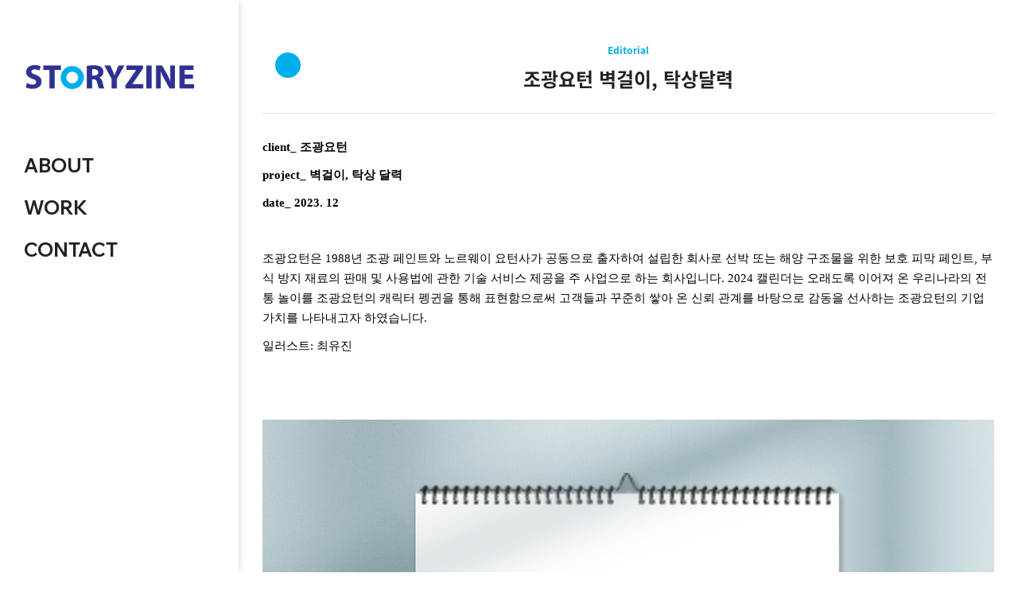

--- FILE ---
content_type: text/html; charset=utf-8
request_url: http://storyzine.com/bbs/board.php?bo_table=main&wr_id=42
body_size: 23574
content:
<!doctype html>
<html lang="ko">
<head>
<meta charset="utf-8">
<meta name="viewport" content="width=device-width,initial-scale=1.0,minimum-scale=0,maximum-scale=10,user-scalable=yes">
<meta name="HandheldFriendly" content="true">
<meta http-equiv="X-UA-Compatible" content="IE=edge">
<meta name="format-detection" content="telephone=no">
<meta name="naver-site-verification" content="c42e46de703f54c91cc5e7e7a4042a507f46cdcc" />
<meta name="description" content="퀄리티 높은 creative consulting group 스토리진에서 차별화된 전문 디자인을 경험하세요.">
<meta property="og:type" content="website">
<meta property="og:title" content="스토리진">
<meta property="og:description" content="퀄리티 높은 creative consulting group 스토리진에서 차별화된 전문 디자인을 경험하세요.">
<meta property="og:url" content="http://storyzine.com">
<meta property="al:web:url" content="http://storyzine.com">
<meta property="twitter:title" content="스토리진">
<meta name="twitter:description" content="퀄리티 높은 creative consulting group 스토리진에서 차별화된 전문 디자인을 경험하세요.">
<link rel="canonical" href="http://storyzine.com">
<title>스토리진</title>
<link rel="stylesheet" href="http://storyzine.com/theme/gPunch/css/default.css?ver=2303229">
<link rel="stylesheet" href="http://storyzine.com/theme/gPunch/css/storyzine.css?ver=2303229">
<link rel="stylesheet" href="http://storyzine.com/theme/gPunch/css/board.common.css?ver=2303229">
<link rel="stylesheet" href="http://storyzine.com/theme/gPunch/skin/board/gallery/style.css?ver=2303229">
<link rel="stylesheet" href="http://storyzine.com/theme/gPunch/css/font.css?ver=2303229">
<link rel="stylesheet" href="http://storyzine.com/theme/gPunch/css/responsive.css?ver=2303229">
<link rel="stylesheet" href="http://storyzine.com/theme/gPunch/css/contents.css?ver=2303229">
<link rel="stylesheet" href="http://storyzine.com/js/font-awesome/css/font-awesome.min.css">
<link rel="stylesheet" href="http://storyzine.com/theme/gPunch/plugin/featherlight/featherlight.min.css?ver=2357">
<!--[if lte IE 9]><script src="http://storyzine.com/js/html5.js"></script><script src="http://storyzine.com/theme/gPunch/js/respond.js"></script><![endif]-->
<script>var g5_url = "http://storyzine.com"; var g5_bbs_url = "http://storyzine.com/bbs"; var g5_is_member = ""; var g5_is_admin = ""; var g5_is_mobile = ""; var g5_bo_table = "main"; var g5_sca = ""; var g5_editor = "smarteditor2"; var g5_cookie_domain = "";</script>
<script src="http://storyzine.com/theme/gPunch/js/jquery-1.12.4.min.js"></script>
<script src="http://storyzine.com/theme/gPunch/js/jquery.menu.min.js?ver=2304171"></script>
<script src="http://storyzine.com/js/common.js?ver=2304171"></script>
<script src="http://storyzine.com/theme/gPunch/js/WEBsiting.js?ver=2304171"></script>
<script src="http://storyzine.com/js/wrest.js?ver=2304171"></script>
<script src="http://storyzine.com/js/placeholders.min.js"></script>
<script src="http://storyzine.com/theme/gPunch/plugin/featherlight/featherlight.min.js"></script>
</head>
<body class="body">
<a id="topID"></a>
<div id="skip_to_container"><a href="#ctWrap">본문 바로가기</a></div>
<!-- 상단 시작 { -->
<header>
    <h1 id="hd_h1">조광요턴 벽걸이, 탁상달력 > main 스토리진</h1>
	<a href="http://storyzine.com" id="topLogo"><img src="http://storyzine.com/theme/gPunch/img/logo.png" alt="스토리진"></a>


	
	<button id="snbOpen">
		<b><i></i><i></i><i></i></b>
		<span class="sound_only">사이드메뉴 열기 닫기</span>
	</button>
	<nav id="sideBar">
		<h2 class="sound_only">사이트 전체메뉴</h2>

		<a href="http://storyzine.com" class="sideLogo"><img src="http://storyzine.com/theme/gPunch/img/logo.png" alt=""></a>

		<!-- SNB // -->
		<ul id="snb"><li class="snb  d1_themegPunchpagesgreetingphp  noSubSpacer"><h2 class="bnBar_10"><a href="http://storyzine.com/theme/gPunch/pages/greeting.php" target="_self"><b>ABOUT</b> <sub></sub></a></h2></li><li class="snb bo_tablemain d1_bbsboardphpbotablemain  noSubSpacer"><h2 class="bnBar_20"><a href="http://storyzine.com/bbs/board.php?bo_table=main" target="_self"><b>WORK</b> <sub></sub></a></h2></li><li class="snb bo_tableqa d1_bbsboardphpbotableqa  noSubSpacer"><h2 class="bnBar_30"><a href="http://storyzine.com/bbs/board.php?bo_table=qa" target="_self"><b>CONTACT</b> <sub></sub></a></h2></li><li class="snb noInfoPageTit "></li></ul>
<script>
$(function(){
	$(".snb.bo_tablemain, .snb .snb2d_bo_tablemain").addClass("active");
	$(".snb.d1_bbs, .snb .d2_bbs").addClass("active");
});
$(document).ready(function(){
	if($("#snb > li").is(".snb.active")){
		$(".loc1D").html($(".snb.active h2 a b").html());
		$(".loc2D").html($(".snb2d.active a b").html());
		$(".faArr").html('<i class="fa fa-angle-right"></i>');
		var a=$("#snb > li").index("#snb > li.active");
		$("#page_title").addClass("subTopBg_"+($("#snb > li.bo_tablemain, #snb > li.d1_bbs").index()+1));
	} else {
		$(".loc1D, .bNBarMw .snb2dDown > b").text("main");
		$(".noInfoPageTit").html("<h2><a><b>main</b><sub></sub></a></h2>");
		$(".noInfoPageTit").addClass("active");
		$(".subTopLocNav").addClass("subTopLocNav2Dnone");
		$("#page_title").addClass("subTopBg_");
	}
});
$(function(){
	$(".noInfoPageTit.none_bbs").addClass("displayNoneImportant");
	$(".noInfoPageTit.none_bbs").removeClass("active");
});
$(".bNBar > ul").html($("#snb").html());
$(function(){ var a=$("#snb li.snb"); a.addClass("hide"); $("#snb li.active").removeClass("hide").addClass("show"); $("#snb li.active .snb2dul").show(); $(".snb2dDown").click(function(){ var b=$(this).parents("#snb li.snb"); if(b.hasClass("hide")){ a.addClass("hide").removeClass("show"); a.find(".snb2dul").slideUp("fast"); b.removeClass("hide").addClass("show"); b.find(".snb2dul").slideDown("fast"); } else { b.removeClass("show").addClass("hide"); b.find(".snb2dul").slideUp("fast"); } }) }); $(".snb").removeClass("d1_bbscontentphp"); $(".snb2d").removeClass("d2_bbscontentphp");
</script>
<script>
$(document).ready(function(){
	if($("#snb > li.snb.active em.snb2dDown").length){
		$(".subTopLocNav").addClass("subTopLocNav2Don");

		if($("#snb > li.snb.active .snb2dul .snb2d.active").length){
			/* 2-1 메뉴 동일 */
		} else {
			$(".loc2DA .loc2D").html($(".snb.active h2 a b").html());
		}
	}
	else {
		$(".subTopLocNav").addClass("subTopLocNav2Doff");
	}
});
</script>		
		
		<!-- // SNB -->
		

		<!-- <div id="allSchBox">
			<fieldset>
				<legend>사이트 내 전체검색</legend>
				<form name="fsearchbox" method="get" action="http://storyzine.com/bbs/search.php" onsubmit="return fsearchbox_submit(this);">
					<input type="hidden" name="sfl" value="wr_subject||wr_content">
					<input type="hidden" name="sop" value="and">
					<label for="sch_stx" class="sound_only">검색어 필수</label>
					<input type="text" name="stx" id="sch_stx" class="topSchFocus" maxlength="20" placeholder="Search...">
					<button type="submit" id="sch_submit" value="검색"><i class="fa fa-search" aria-hidden="true"></i><span class="sound_only">검색</span></button>
				</form>
				<script> function fsearchbox_submit(f) { if (f.stx.value.length < 2) { alert("검색어는 두글자 이상 입력하십시오."); f.stx.select(); f.stx.focus(); return false; } /* 검색에 많은 부하가 걸리는 경우 이 주석을 제거하세요. */ var cnt = 0; for (var i=0; i<f.stx.value.length; i++) { if (f.stx.value.charAt(i) == ' ') cnt++; } if (cnt > 1) { alert("빠른 검색을 위하여 검색어에 공백은 한개만 입력할 수 있습니다."); f.stx.select(); f.stx.focus(); return false; } return true; } </script>
			</fieldset>
		</div> -->

		<!-- 서브메뉴바 하단 정보// -->
		<!-- <dl class="snbCS">
			<dt class="sound_only">CONTACT US</dt>
			<dd>
				<strong><i class="fa fa-phone-square"></i> <span>관리자 전화번호</span> </strong>
				<b><span><a href='mailto:plan@storyzine.com'>plan@storyzine.com</a></span> </b>
			</dd>
		</dl> -->

		<!-- <div id="snbMvAr">
			<div class="snbMvArBtn">
								<a href="http://storyzine.com/bbs/login.php"><b>LOGIN</b></a>
				<a href="http://storyzine.com/bbs/register.php"><b>JOIN</b></a>
											</div>
		</div> -->

        <div class="sidebar-company">
            <!-- <a href="">web@storyzine.com</a>
            <a href=""><b>1544-5523</b></a> -->
            <a href="">© STORYZINE All rights reserved.</a>

        </div>
		
		
		<!-- //서브메뉴바 하단 정보 -->
    </nav>
</header >
<aside id="sideBarCover"></aside>
<!-- } 상단 끝 --><hr>

<div id="wstWrap">

<!-- 콘텐츠 시작 { -->
<!-- <div id="page_title" class="sbtImg">
	<div class="page_title_in">
		<h2>
			<strong title="조광요턴 벽걸이, 탁상달력 &gt; main" class="loc1D">main</strong>
			<span class="titleBbar"></span>
		</h2>
	</div>
</div> -->
<aside id="topSpacer"></aside>
<section id="ctWrap">

	<div id="container">

		<h2 class="contentTitle">
			<strong title="조광요턴 벽걸이, 탁상달력 &gt; main">main</strong>
			<!-- <span class="locationBar" title="현재위치"><span> <em class="fa fa-home" aria-hidden="true"></em> HOME <i class="fa fa-angle-right" aria-hidden="true"></i> </span> <span class="loc1D"></span> <span class="loc2D"></span></span> -->
		</h2>

		<hr>


<script src="http://storyzine.com/js/viewimageresize.js"></script>
<script type="text/javascript" src="http://storyzine.com/theme/gPunch/js/storyzine.js"></script>

<!-- 게시물 읽기 시작 { -->
<div class="cursor"></div>
<article id="bo_v" style="width:100%">
    <header>
        <h2 id="bo_v_title">
                        <span class="bo_v_cate">Editorial</span> 
                        <span class="bo_v_tit">
            조광요턴 벽걸이, 탁상달력</span>
        </h2>
    </header>

    <section id="bo_v_info">
        <h2>페이지 정보</h2>
        <!-- <span class="sound_only">작성자</span> <strong><span class="sv_member">최고관리자</span></strong>
        <span class="sound_only">댓글</span><strong><a href="#bo_vc"> <i class="fa fa-commenting-o" aria-hidden="true"></i> 0건</a></strong>
        <span class="sound_only">조회</span><strong><i class="fa fa-eye" aria-hidden="true"></i> 1,747회</strong>
        <strong class="if_date"><span class="sound_only">작성일</span><i class="fa fa-clock-o" aria-hidden="true"></i> 24-01-19 17:11</strong> -->
    </section>

    <section id="bo_v_atc">
        <h2 id="bo_v_atc_title">본문</h2>

		
        <div id="bo_v_img">
</div>

        <!-- 본문 내용 시작 { -->
        <div id="bo_v_con"><div style="color:rgb(34,34,34);font-family:'Noto Sans Korean', 'Malgun Gothic', dotum, sans-serif;font-size:20px;background-color:rgb(255,255,255);"><div class="container" style="color:rgb(0,0,0);font-family:'돋움', Dotum, Helvetica, sans-serif;font-size:12px;padding-bottom:10px;"><span style="font-size:11pt;font-family:'나눔고딕', NanumGothic;"><b>client_ 조광요턴</b></span></div><div class="container" style="color:rgb(0,0,0);font-family:'돋움', Dotum, Helvetica, sans-serif;font-size:12px;padding-bottom:10px;"><span style="font-size:11pt;font-family:'나눔고딕', NanumGothic;"><b>project_ 벽걸이, 탁상 달력</b></span></div><div class="container" style="color:rgb(0,0,0);font-family:'돋움', Dotum, Helvetica, sans-serif;font-size:12px;padding-bottom:10px;"><span style="font-size:11pt;font-family:'나눔고딕', NanumGothic;"><b>date_ 2023. 12</b></span></div><div class="container" style="color:rgb(0,0,0);font-family:'돋움', Dotum, Helvetica, sans-serif;font-size:12px;padding-bottom:10px;"><span style="font-size:11pt;font-family:'나눔고딕', NanumGothic;"><b><br /></b></span></div><div class="container" style="color:rgb(0,0,0);font-family:'돋움', Dotum, Helvetica, sans-serif;font-size:12px;padding-bottom:10px;"><span style="font-family:'나눔고딕', NanumGothic;"><span style="font-size:14.6667px;">조광요턴은 1988년 조광 페인트와 노르웨이 요턴사가 공동으로 출자하여 설립한 회사로 선박 또는 해양 구조물을 위한 보호 피막 페인트, 부식 방지 재료의 판매 및 사용법에 관한 기술 서비스 제공을 주 사업으로 하는 회사입니다. 2024 캘린더는 오래도록 이어져 온 우리나라의 전통 놀이를 조광요턴의 캐릭터 펭귄을 통해 표현함으로써 고객들과 꾸준히 쌓아 온 신뢰 관계를 바탕으로 감동을 선사하는 조광요턴의 기업가치를 나타내고자 하였습니다. </span></span></div><div class="container" style="color:rgb(0,0,0);font-family:'돋움', Dotum, Helvetica, sans-serif;font-size:12px;padding-bottom:10px;"><span style="font-family:'나눔고딕', NanumGothic;"><span style="font-size:14.6667px;">일러스트: 최유진</span></span></div><div class="container" style="color:rgb(0,0,0);font-family:'돋움', Dotum, Helvetica, sans-serif;font-size:12px;padding-bottom:10px;"><span style="font-family:'나눔고딕', NanumGothic;"><span style="font-size:14.6667px;"><br /></span></span></div><div class="container" style="color:rgb(0,0,0);font-family:'돋움', Dotum, Helvetica, sans-serif;font-size:12px;padding-bottom:10px;"><span style="font-family:'나눔고딕', NanumGothic;"><span style="font-size:14.6667px;"> </span></span></div></div><div style="color:rgb(34,34,34);font-family:'Noto Sans Korean', 'Malgun Gothic', dotum, sans-serif;font-size:20px;background-color:rgb(255,255,255);"><span style="font-family:'나눔고딕', NanumGothic;font-size:12pt;"><b><img src="http://storyzine.com/data/editor/2401/a61ced0b6e41880721b4e0788feb4dd4_1705651390_52.jpg" title="a61ced0b6e41880721b4e0788feb4dd4_1705651390_52.jpg" alt="a61ced0b6e41880721b4e0788feb4dd4_1705651390_52.jpg" /></b></span></div><div style="color:rgb(34,34,34);font-family:'Noto Sans Korean', 'Malgun Gothic', dotum, sans-serif;font-size:20px;background-color:rgb(255,255,255);"><span style="font-family:'나눔고딕', NanumGothic;font-size:12pt;"><b><br /></b></span></div><div style="color:rgb(34,34,34);font-family:'Noto Sans Korean', 'Malgun Gothic', dotum, sans-serif;font-size:20px;background-color:rgb(255,255,255);"><span style="font-family:'나눔고딕', NanumGothic;font-size:12pt;"><b><img src="http://storyzine.com/data/editor/2401/a61ced0b6e41880721b4e0788feb4dd4_1705651570_37.jpg" title="a61ced0b6e41880721b4e0788feb4dd4_1705651570_37.jpg" alt="a61ced0b6e41880721b4e0788feb4dd4_1705651570_37.jpg" /></b></span></div><div style="color:rgb(34,34,34);font-family:'Noto Sans Korean', 'Malgun Gothic', dotum, sans-serif;font-size:20px;background-color:rgb(255,255,255);"><span style="font-family:'나눔고딕', NanumGothic;font-size:12pt;"><b><br /></b></span></div><div style="color:rgb(34,34,34);font-family:'Noto Sans Korean', 'Malgun Gothic', dotum, sans-serif;font-size:20px;background-color:rgb(255,255,255);"><span style="font-family:'나눔고딕', NanumGothic;font-size:12pt;"><b><img src="http://storyzine.com/data/editor/2401/a61ced0b6e41880721b4e0788feb4dd4_1705651570_58.jpg" title="a61ced0b6e41880721b4e0788feb4dd4_1705651570_58.jpg" alt="a61ced0b6e41880721b4e0788feb4dd4_1705651570_58.jpg" /></b></span></div><div style="color:rgb(34,34,34);font-family:'Noto Sans Korean', 'Malgun Gothic', dotum, sans-serif;font-size:20px;background-color:rgb(255,255,255);"><span style="font-family:'나눔고딕', NanumGothic;font-size:12pt;"><b><br /></b></span></div><div style="color:rgb(34,34,34);font-family:'Noto Sans Korean', 'Malgun Gothic', dotum, sans-serif;font-size:20px;background-color:rgb(255,255,255);"><span style="font-family:'나눔고딕', NanumGothic;font-size:12pt;"><b><img src="http://storyzine.com/data/editor/2401/a61ced0b6e41880721b4e0788feb4dd4_1705651570_74.jpg" title="a61ced0b6e41880721b4e0788feb4dd4_1705651570_74.jpg" alt="a61ced0b6e41880721b4e0788feb4dd4_1705651570_74.jpg" /></b></span></div><div style="color:rgb(34,34,34);font-family:'Noto Sans Korean', 'Malgun Gothic', dotum, sans-serif;font-size:20px;background-color:rgb(255,255,255);"><span style="font-family:'나눔고딕', NanumGothic;font-size:12pt;"><b><br /></b></span></div><div style="color:rgb(34,34,34);font-family:'Noto Sans Korean', 'Malgun Gothic', dotum, sans-serif;font-size:20px;background-color:rgb(255,255,255);"><span style="font-family:'나눔고딕', NanumGothic;font-size:12pt;"><b><img src="http://storyzine.com/data/editor/2401/a61ced0b6e41880721b4e0788feb4dd4_1705651570_87.jpg" title="a61ced0b6e41880721b4e0788feb4dd4_1705651570_87.jpg" alt="a61ced0b6e41880721b4e0788feb4dd4_1705651570_87.jpg" /></b></span></div><div style="color:rgb(34,34,34);font-family:'Noto Sans Korean', 'Malgun Gothic', dotum, sans-serif;font-size:20px;background-color:rgb(255,255,255);"><span style="font-family:'나눔고딕', NanumGothic;font-size:12pt;"><b><br /></b></span></div><div style="color:rgb(34,34,34);font-family:'Noto Sans Korean', 'Malgun Gothic', dotum, sans-serif;font-size:20px;background-color:rgb(255,255,255);"><span style="font-family:'나눔고딕', NanumGothic;font-size:12pt;"><b><img src="http://storyzine.com/data/editor/2401/a61ced0b6e41880721b4e0788feb4dd4_1705651571_01.jpg" title="a61ced0b6e41880721b4e0788feb4dd4_1705651571_01.jpg" alt="a61ced0b6e41880721b4e0788feb4dd4_1705651571_01.jpg" /></b></span></div><div style="color:rgb(34,34,34);font-family:'Noto Sans Korean', 'Malgun Gothic', dotum, sans-serif;font-size:20px;background-color:rgb(255,255,255);"><span style="font-family:'나눔고딕', NanumGothic;font-size:12pt;"><b><br /></b></span></div><div style="color:rgb(34,34,34);font-family:'Noto Sans Korean', 'Malgun Gothic', dotum, sans-serif;font-size:20px;background-color:rgb(255,255,255);"><span style="font-family:'나눔고딕', NanumGothic;font-size:12pt;"><b><img src="http://storyzine.com/data/editor/2401/a61ced0b6e41880721b4e0788feb4dd4_1705651571_15.jpg" title="a61ced0b6e41880721b4e0788feb4dd4_1705651571_15.jpg" alt="a61ced0b6e41880721b4e0788feb4dd4_1705651571_15.jpg" /></b></span></div><div style="color:rgb(34,34,34);font-family:'Noto Sans Korean', 'Malgun Gothic', dotum, sans-serif;font-size:20px;background-color:rgb(255,255,255);"><span style="font-family:'나눔고딕', NanumGothic;font-size:12pt;"><b><br /></b></span></div><div style="color:rgb(34,34,34);font-family:'Noto Sans Korean', 'Malgun Gothic', dotum, sans-serif;font-size:20px;background-color:rgb(255,255,255);"><span style="font-family:'나눔고딕', NanumGothic;font-size:12pt;"><b><img src="http://storyzine.com/data/editor/2401/a61ced0b6e41880721b4e0788feb4dd4_1705651571_31.jpg" title="a61ced0b6e41880721b4e0788feb4dd4_1705651571_31.jpg" alt="a61ced0b6e41880721b4e0788feb4dd4_1705651571_31.jpg" /></b></span></div><div style="color:rgb(34,34,34);font-family:'Noto Sans Korean', 'Malgun Gothic', dotum, sans-serif;font-size:20px;background-color:rgb(255,255,255);"><span style="font-family:'나눔고딕', NanumGothic;font-size:12pt;"><b><br /></b></span></div><div style="color:rgb(34,34,34);font-family:'Noto Sans Korean', 'Malgun Gothic', dotum, sans-serif;font-size:20px;background-color:rgb(255,255,255);"><span style="font-family:'나눔고딕', NanumGothic;font-size:12pt;"><b><br /></b></span></div><div style="color:rgb(34,34,34);font-family:'Noto Sans Korean', 'Malgun Gothic', dotum, sans-serif;font-size:20px;background-color:rgb(255,255,255);"><span style="font-family:'나눔고딕', NanumGothic;font-size:12pt;"><b><br /></b></span></div><div style="color:rgb(34,34,34);font-family:'Noto Sans Korean', 'Malgun Gothic', dotum, sans-serif;font-size:20px;background-color:rgb(255,255,255);"><span style="font-family:'나눔고딕', NanumGothic;font-size:12pt;"><b><br /></b></span></div></div>
                <!-- } 본문 내용 끝 -->

        

    </section>

    <div id="bo_v_share">
		
        <!--  추천 비추천 시작 { -->
                <!-- }  추천 비추천 끝 -->

       
    </div>

    
    
    
    <!-- 게시물 상단 버튼 시작 { -->
    <div id="bo_v_top">
        
        <ul class="bo_v_left">
                                                                    </ul>

        <ul class="bo_v_com">
           
           <!-- <li><a href="http://storyzine.com/bbs/board.php?bo_table=main" class="btn_b01 btn"><i class="fa fa-list" aria-hidden="true"></i> 목록</a></li> -->
                    </ul>

                
                    </div>
    <!-- } 게시물 상단 버튼 끝 -->



</article>
<!-- } 게시판 읽기 끝 -->

<script>

function board_move(href)
{
    window.open(href, "boardmove", "left=50, top=50, width=500, height=550, scrollbars=1");
}
</script>

<script>
$(function() {
    $("a.view_image").click(function() {
        window.open(this.href, "large_image", "location=yes,links=no,toolbar=no,top=10,left=10,width=10,height=10,resizable=yes,scrollbars=no,status=no");
        return false;
    });

    // 추천, 비추천
    $("#good_button, #nogood_button").click(function() {
        var $tx;
        if(this.id == "good_button")
            $tx = $("#bo_v_act_good");
        else
            $tx = $("#bo_v_act_nogood");

        excute_good(this.href, $(this), $tx);
        return false;
    });

    // 이미지 리사이즈
    $("#bo_v_atc").viewimageresize();
});

function excute_good(href, $el, $tx)
{
    $.post(
        href,
        { js: "on" },
        function(data) {
            if(data.error) {
                alert(data.error);
                return false;
            }

            if(data.count) {
                $el.find("strong").text(number_format(String(data.count)));
                if($tx.attr("id").search("nogood") > -1) {
                    $tx.text("이 글을 비추천하셨습니다.");
                    $tx.fadeIn(200).delay(2500).fadeOut(200);
                } else {
                    $tx.text("이 글을 추천하셨습니다.");
                    $tx.fadeIn(200).delay(2500).fadeOut(200);
                }
            }
        }, "json"
    );
}
</script>
<!-- } 게시글 읽기 끝 -->
    </div><!-- // #container 닫음 -->

<link rel="stylesheet" href="//cdn.jsdelivr.net/npm/xeicon@2.3.3/xeicon.min.css">
</section><!-- // #ctWrap 닫음 -->
<!-- } 콘텐츠 끝 -->

<hr>

<!-- 하단 커스텀배너 시작 { -->
<!-- <aside class="customBan">
	<a href="#"><img src="http://storyzine.com/theme/gPunch/img/bottomAbg.jpg" alt=""> <span class="customBanTit">커스텀배너 <u></u></span></a>
	<a href="#"><img src="http://storyzine.com/theme/gPunch/img/bottomAbg02.jpg" alt=""> <span class="customBanTit">for HTML <u></u></span></a>
</aside> -->
<!-- } 하단 커스텀배너 끝 -->

<hr>

<!-- 하단 시작 { -->




</div>

<button type="button" id="top_btn" class="fa fa-angle-up" aria-hidden="true"><span class="sound_only">페이지 상단으로 이동</span></button>


<!-- } 하단 끝 -->


<!-- ie6,7에서 사이드뷰가 게시판 목록에서 아래 사이드뷰에 가려지는 현상 수정 -->
<!--[if lte IE 7]>
<script>
$(function() {
    var $sv_use = $(".sv_use");
    var count = $sv_use.length;

    $sv_use.each(function() {
        $(this).css("z-index", count);
        $(this).css("position", "relative");
        count = count - 1;
    });
});
</script>
<![endif]-->

</body>
</html>

<!-- 사용스킨 : theme/gallery -->


--- FILE ---
content_type: text/css
request_url: http://storyzine.com/theme/gPunch/css/storyzine.css?ver=2303229
body_size: 4932
content:
@charset "utf-8"; 

/*google font*/
@import url('https://fonts.googleapis.com/css2?family=Konkhmer+Sleokchher&family=Roboto:ital,wght@0,100;0,300;0,400;0,500;0,700;0,900;1,100;1,300;1,400;1,500;1,700;1,900&display=swap');
@import url('https://fonts.googleapis.com/css2?family=Noto+Sans+KR:wght@100;300;400;500;700;900&display=swap');
@import url('https://fonts.googleapis.com/css2?family=Wix+Madefor+Display:wght@400;500;600;700;800&display=swap');

/* index.php */
body {
    color: #222 !important;
}
a {
    color: #222 !important;    
}

.cursor {
    z-index: 9999999;
    margin-top: 16px;
    margin-left: 16px;
    position: absolute;
    width: 32px;
    height: 32px;
    border-radius: 40px;
    border: 9px solid #00adee;
    background: #00adee;
}


/* 메인 new아이콘 안보임 지정 */
.mainBoxWst li .new_icon {
    display: none !important;
}

.main-about {
    text-align: center;
    padding: 80px 0;
}
.main-title {
    display: block;
    font-family: 'Wix Madefor Display', sans-serif;
    font-size: 14px;
    color: #00adee;
    margin-bottom: 20px;
}
.main-about-title,
.main-about-contents {
    font-family: 'Noto Sans KR', sans-serif;
}
.main-about-title {
    font-size: 50px; 
    line-height: 3.7rem;
    padding-bottom: 35px;
}
.main-about-contents {
    font-size: 16px;
    color: #797979;
    line-height: 1.7rem;
}
.main-contact {
    background: #f2f2f2;
    padding: 100px 0;
}

.contact-container {
    width: 1140px;
    margin: 0 auto;
}
.main-contact-title {
    font-size: 45px;
    line-height: 1.6;
}

.contact-link {
    font-family: 'Wix Madefor Display', sans-serif;
    display: block;
    font-size: 16px;
    padding-top: 30px;
    transition: 0.3s;
}
.contact-link:hover {
    font-size: 17px;
}
.contact-link i {
    padding-left: 5px;
    vertical-align: -1px;
}
.contact-container {
    display: flex;
    justify-content:space-between;
}
.contact-item {
    width: 50%;
    justify-content: center; 
}
.main-contact-item {
  padding:0 60px ;
}
.main-contact-contents {
    font-size: 16px;
    display: flex;
    justify-content:space-between;
}
.main-contact-contents h3 {
    font-family: 'Wix Madefor Display', sans-serif;
}
.main-contact-contents li {
    width: 40%;
    justify-content: center; 
}
.main-contact-contents h3 {
    padding-bottom: 10px;
}
.more-box {
    text-align: center;
    padding: 20px 50px;
}
.more-box i {
    font-size: 50px;
    padding: 10px 30px ;
    color: #00adee !important;
}
@keyframes action {
    0% { transform:rotate(0deg); }
    30%  { transform:rotate(30deg) ease-in; }
    60%  { transform:rotate(10deg); }
    90%  { transform:rotate(-5deg); }
    100% { transform:rotate(0deg); }
}
.more-box i:hover {
    animation:action 1s; 
}

/* head.php */
.sidebar-company {
    padding-top: 480px;
}
.sidebar-company a {
    font-family: 'Wix Madefor Display', sans-serif;
    font-size: 14px;
    display: block;
}
.sidebar-company a b {
    font-size: 15px;
    display: block;
    padding: 10px 0 30px 0;
}

/* greeting.php */
.about-who,
.about-vision,
.about-photo,
.about-service {
    padding: 100px 0;
}
.photo-container,
.about-container {
    display: flex;
    justify-content:space-between;
    margin: 0 auto;
    width: 1140px;
}
.photo-item {
    width: 50%;
    justify-content: center;
}
.about-item {
    font-family: 'Wix Madefor Display', sans-serif;
    width: 30%;
    justify-content: center;
}
.about-item b {
    display: block;
    font-size: 20px;
    font-weight: 800;
}
.about-item > div {
    font-size: 25px;
    padding-bottom: 30px;
}
.about-item span {
    display: block;
    padding-bottom: 10px;
    font-size: 16px;
    color: #797979;
}

/* write.skin.php */
.qa-title {
    padding: 100px 0 50px 0;
    font-family: 'Noto Sans KR', sans-serif;
}
.qa-title div {
    padding-bottom: 20px;
    
}
.qa-title p {
    font-size: 16px;
    color: #797979;

}

/*/gallery/list.skin.php*/
.portfolio_menu{
    position: relative;
    font-size: 16px;
    font-family: 'Wix Madefor Display', sans-serif;
    display: inline-block;
    padding: 6px 35px 50px 0; 
    /*padding: top right bottom left*/
    cursor: pointer;
}

.portfolio_menu a {
    color: #797979 !important;
}

.clicked_menu{
    color: #222;
    font-weight: 600;
}

.write-txt {
  font-size: 16px;
  font-weight: 400;
  color: #222;
  padding: 30px 0 10px 0;
}
.write-wrap {
  display: flex;
  flex-wrap: nowrap;
}
.write-item {
  width: 40%;
}
.write-board-title {
  color: #00adee;
  font-weight: 400;
  font-size: 20px;
  padding-bottom: 5px;

}

/* write.skin.php */
.contact-info {
  margin-bottom: 100px;
}

.contact-info .main-contact-title {
  font-size: 18px !important;
}

--- FILE ---
content_type: text/css
request_url: http://storyzine.com/theme/gPunch/skin/board/gallery/style.css?ver=2303229
body_size: 7430
content:
@charset "utf-8"; 
@import url(//fonts.googleapis.com/earlyaccess/nanumgothic.css);
/* copyright(c) WEBsiting.co.kr */

/* 게시판 목록 */
#bo_gallWst {margin-bottom:20px; overflow:hidden;   font-family: 'Nanum Gothic', sans-serif !important;}
#bo_gallWst h2 {margin:0; padding:0; width:1px; height:1px; font-size:0; line-height:0; overflow:hidden}
#bo_gallWst #gall_ul {margin:0 0 10px; padding:0; list-style:none; overflow:hidden; }
#bo_gallWst .gall_box {position:relative; margin:0; overflow:hidden; }
#bo_gallWst .gall_li .gall_chk{position:absolute; top:0; right:0; padding:5px; z-index:1; }

.gall_row > li.gallWST{position:relative; margin-left:-0.03em; padding:10px; }

.gall_row  > li.col-gn-0,.gall_row .col-gn-1,.gall_row .col-gn-2,.gall_row .col-gn-3,.gall_row .col-gn-4,.gall_row .col-gn-5,.gall_row .col-gn-6,.gall_row .col-gn-7,.gall_row .col-gn-8,.gall_row .col-gn-9,.gall_row .col-gn-10{position:relative; min-height:1px; float:left; }
.gall_row  > li.gallWST.col-gn-0,.latest_row .col-gn-1,.gall_row  > li.gallWST.col-gn-1{width:100% !important; }
.gall_row  > li.gallWST.col-gn-2{width:50% !important; }
.gall_row  > li.gallWST.col-gn-3{width:33.33333333% !important; }
.gall_row  > li.gallWST.col-gn-4{width:25% !important; }
.gall_row  > li.gallWST.col-gn-5{width:20% !important; }
.gall_row  > li.gallWST.col-gn-6{width:16.66666667% !important; }
.gall_row  > li.gallWST.col-gn-7{width:14.28571428% !important; }
.gall_row  > li.gallWST.col-gn-8{width:12.5% !important; }
.gall_row  > li.gallWST.col-gn-9{width:11.11111111% !important; }
.gall_row  > li.gallWST.col-gn-10{width:10% !important; }

#bo_gallWst .gall_now .gall_text_href a {color:#999;}

/*갤러리 게시물 제목 / 설명설정 */
.gall_text_title {
    font-size: 16px;
    font-weight: 700;
    padding-bottom: 5px;
}
.gall_text_title_sub {
    font-size: 15px;
    color: #888888;
}


#bo_gallWst .gall_href a:link, #bo_gallWst .gall_href a:focus, #bo_gallWst .gall_href a:hover {text-decoration:none}
#bo_gallWst .gall_boxa{overflow:hidden; text-align:center; position:relative; margin:0px; }
#bo_gallWst .gall_boxa a,#bo_gallWst .gall_img .no_image,#bo_gallWst .gall_img .is_notice{display:block}
#bo_gallWst .gall_boxa a .iconPs{font-style:normal; position:absolute; left:10px; top:10px; z-index:1; }
#bo_gallWst .gall_boxa a .icoNotice{display:inline-block; padding:5px; background-color:#000; border-radius:3px; color:#fff; }
#bo_gallWst .gall_boxa a > img{display:block; width:100% !important; min-width:100%; height:auto !important; -webkit-transition-duration: 0.2s; -webkit-transition-timing-function: ease; transition-duration: 0.2s; transition-timing-function: ease; }
#bo_gallWst .gall_boxa a b{display:block; position:absolute; left:0px; top:50%; height:30px; line-height:30px; margin-top:-15px; color:#999; font-size:30px; font-family:verdana; letter-spacing:2px; font-weight:normal; width:100%; }
#bo_gallWst .gall_boxa .gall_info{ display: none; font-style:normal; position:absolute; left:0px; bottom:-50%; text-align:center; width:100%; height:20px; color:#fff; ; font-size:0.92em; line-height:20px; margin-top:-10px; -webkit-transition-duration: 0.2s; -webkit-transition-timing-function: ease; transition-duration: 0.2s; transition-timing-function: ease; }
#bo_gallWst .gall_boxa .gall_info strong{ display:inline-block; margin:0 0 0 10px }
#bo_gallWst .gall_boxa .gall_info i{font-size:12px}
#bo_gallWst .gall_boxa .gall_info .gall_date{font-style:italic; display:inline-block; color:#fff; }
#bo_gallWst .gall_boxa .gall_info u{display:block; color:#fff; text-decoration:none; }
#bo_gallWst .gall_boxa .gall_info u .sv_member{color:#fff; }
#bo_gallWst .gall_boxa a .imgAr{display:block; width:100%; max-width:100%; min-width:100%; height:auto; overflow:hidden; }
#bo_gallWst .gall_boxa a .imgAr img{display:block; width:100%; max-width:100%; min-width:100%; height:auto; -webkit-transition-duration: 0.2s; -webkit-transition-timing-function: ease; transition-duration: 0.2s; transition-timing-function: ease; }

#bo_gallWst .gall_boxa a .youtube_img{display:block; width:100%; max-width:100%; min-width:100%; position:relative; height:auto; overflow:hidden; background:#333; }
#bo_gallWst .gall_boxa a .youtube_img sup{display:block; position:absolute; left:0px; top:0px; right:0px; bottom:0px; width:100%; overflow:hidden; background-repeat:no-repeat; background-size:cover;; background-position:center center; -webkit-transition-duration: 0.2s; -webkit-transition-timing-function: ease; transition-duration: 0.2s; transition-timing-function: ease; }
#bo_gallWst .gall_boxa a .youtube_img sub,
#bo_gallWst .gall_boxa a .youtube_img sub img{display:block; height:auto; width:100%; max-width:100%; min-width:100%; filter:Alpha(opacity=0); opacity:0; -moz-opacity:0; }
#bo_gallWst .gall_box:hover .gall_boxa a .youtube_img sup{transform: scale(1.1); filter:Alpha(opacity=50); opacity:0.5; -moz-opacity:0.5; }

 #bo_gallWst .gall_box:hover .gall_info{bottom:50%; -webkit-transition-duration: 0.2s; -webkit-transition-timing-function: ease; transition-duration: 0.2s; transition-timing-function: ease; }
#bo_gallWst .gall_box:hover .gall_boxa{background:#111111; }
#bo_gallWst .gall_box:hover .gall_boxa a .imgAr{width:100%; height:auto; filter:Alpha(opacity=50); opacity:0.5; -moz-opacity:0.5;} 
#bo_gallWst .gall_box:hover .gall_boxa a .imgAr img{ transform: scale(1.1); transition: 0.5s;}
#bo_gallWst .gall_box:hover .gall_boxa a .imgAr img{filter:Alpha(opacity=50); opacity:0.5;  } 

.fa-youtube-play{font-size:22px !important; vertical-align:middle; }

#bo_gallWst .gall_text_href {padding:10px 10px 30px 0px; }
#bo_gallWst .gall_text_href a {font-weight:400; color:#444 !important; }
#bo_gallWst .gall_text_href img {margin:0 0 0 4px}
#bo_gallWst .bo_tit{display:block; font-weight:bold; color:#000; font-size:12px; overflow:hidden; text-overflow:ellipsis; white-space:nowrap; text-align:left !important;}
#bo_gallWst .bo_tit2 { text-align: left;}
#bo_gallWst .bo_tit .cnt_cmt{background:#000; color:#78af65; font-size:11px; height:20px; line-height:20px; padding:1px 5px; border-radius:3px; vertical-align:middle; }
#bo_gallWst .profile_img img{border-radius:50%}
#bo_gallWst .gall_name{margin:10px}
#bo_gallWst .bo_cate_link{display:none; filter:Alpha(opacity=50); opacity:0.5; -moz-opacity:0.5; text-align:center; font-size:11px; }

.noDataArea{margin-bottom:20px; }

@media all and (max-width: 800px)
{
	.gall_row .box_clear{clear:none; }
	.gall_row  > li.col-gn-0,.gall_row  > li.gallWST.col-gn-3,.gall_row  > li.gallWST.col-gn-4,.gall_row  > li.gallWST.col-gn-5,.gall_row  > li.gallWST.col-gn-6,.gall_row  > li.gallWST.col-gn-7,.gall_row  > li.gallWST.col-gn-8,.gall_row  > li.gallWST.col-gn-9,.gall_row  > li.gallWST.col-gn-10
	{width:33.33333333% !important; }
	.gall_row  > li.gallWST.col-gn-1,.gall_row  > li.gallWST.col-gn-2{width:50% !important; }
}
@media all and (max-width: 680px)
{
	.gall_row  > li.col-gn-0,.gall_row  > li.gallWST.col-gn-3,.gall_row  > li.gallWST.col-gn-4,.gall_row  > li.gallWST.col-gn-5,.gall_row  > li.gallWST.col-gn-6,.gall_row  > li.gallWST.col-gn-7,.gall_row  > li.gallWST.col-gn-8,.gall_row  > li.gallWST.col-gn-9,.gall_row  > li.gallWST.col-gn-10
	{width:50% !important; }
	.gall_row  > li.gallWST.col-gn-1,.gall_row  > li.gallWST.col-gn-2{width:100% !important; }
}






--- FILE ---
content_type: text/css
request_url: http://storyzine.com/theme/gPunch/css/responsive.css?ver=2303229
body_size: 7573
content:
@charset "utf-8"; 
/* 
	copyright(c) WEBsiting.co.kr 
	모바일화면 관련 css파일입니다.
	각 넓이에 따른 스타일 설정이 가능합니다.
*/

/* 디바이스 981px 이상에서 적용*/
@media all and (min-width:981px)
{
	html,body{overflow:auto; }
	html.ovfH,body.ovfH{overflow:auto; }
	#topLogo,
	#snbOpen,
	#sideBarCover,
	.bNBarMwWrap{display:none; }
	.leftMenuUseFlase #ctWrap {background:none !important;}
	.leftMenuUseFlase #container {width:100%; max-width:1100px; margin:0 auto; float:none;}

	
	.contentTitle{text-align:center;}

	#topSpacer{display:none; }
	.pc_br{display:block !important; }
	.pc_block{display:block !important; }
	.mobile_block{display:none !important; }
	.pc_inline-block{display:block !important; }
	.mobile_inline-block{display:inline-block !important; }


	#wstWrap{margin-left:300px !important;}
	#logo {display:none;}



}
/* 디바이스 1100px 이하에서 적용*/
@media all and (max-width:1100px)
{
	#gnb .gnb_1dli .gnb_1da{padding:0 8px; }
}
/* 디바이스 980px 이하에서 적용*/
@media all and (max-width:980px)
{
	
	html.ovfH,body.ovfH{overflow:hidden; }
	.mobileNone{display:none; }

	#tnb,
	.gnb_1dli{display:none; }

	.pc_block{display:none !important; }
	.mobile_block{display:block !important; }
	.pc_inline-block{display:none !important; }
	.mobile_inline-block{display:inline-block !important; }

	#topSpacer{height:50px; }


	#logo a{padding:10px; }
	#logo a img{height:30px; }

	/* 좌측메뉴를 모바일전용메뉴로 */	#snbOpen,
	#snbOpen:focus{display:block; width:52px; height:51px; line-height:50px; text-align:center; color:#fff; font-size:24px; background:#000; position:fixed; right:0px; top:0px; z-index:99999999; cursor:pointer; border:0px;outline:0;}
	#snbOpen b{display:block; width:24px; height:22px; margin:13px 15px; position:relative; overflow:hidden; -webkit-transition-duration: 0.2s; -webkit-transition-timing-function: ease; transition-duration: 0.2s; transition-timing-function: ease;}
	#snbOpen b i{display:block; width:100%; height:2px; position:absolute; right:50%; margin-right:-50%; width:100%; background:#fff; border-radius:5px; -webkit-transition-duration: 0.2s; -webkit-transition-timing-function: ease-out; transition-duration: 0.2s; transition-timing-function: ease-out; }
	#snbOpen b i:nth-child(1){top:0px;}
	#snbOpen b i:nth-child(2){top:50%;margin-top:-1px; width:70%; right:0px; margin-right:0px; -webkit-transition-duration: 0.9s; -webkit-transition-timing-function: ease; transition-duration: 0.9s; transition-timing-function: ease;}
	#snbOpen b i:nth-child(3){bottom:0px;}
	.ovfH #snbOpen {margin-top:-1px;}
	.ovfH #snbOpen b i:nth-child(1){top:50%; transform: rotate(135deg);}
	.ovfH #snbOpen b i:nth-child(2){width:1px; filter:Alpha(opacity=0); opacity:0; -moz-opacity:0; -webkit-transition-duration: 0.1s; -webkit-transition-timing-function: ease; transition-duration: 0.1s; transition-timing-function: ease;}
	.ovfH #snbOpen b i:nth-child(3){top:50%; bottom:auto; transform: rotate(-135deg);}

	#sideBarCover{display:none; background:rgba(0,0,0,0.6); position:fixed; left:0px; top:0px; bottom:0px; right:0px; z-index:999999; -webkit-transition-duration: 0.2s; -webkit-transition-timing-function: ease; transition-duration: 0.2s; transition-timing-function: ease; }
	#sideBarCover.on{display:block; }

	#sideBar{display:block; position:fixed; left:-281px; top:0px; bottom:0px; z-index:9999999; width:280px; overflow:auto; background:#fff; -webkit-transition-duration: 0.2s; -webkit-transition-timing-function: ease; transition-duration: 0.2s; transition-timing-function: ease; }
	#sideBar.on{left:0px; -webkit-transition-duration: 0.2s; -webkit-transition-timing-function: ease; transition-duration: 0.2s; transition-timing-function: ease; }



	/* 중간 레이아웃 */
	#ctWrap{ margin:15px auto; }
	#container{width:auto; float:none; padding:15px; }

	
	.contentTitle{border-bottom:0px !important;}
	.contentTitle{padding:10px 0 30px;margin-bottom:30px; text-align:center;}
	.contentTitle strong{float:none; color:#333; font-size:30px;}
	.contentTitle .locationBar{float:none;  }
	.contentTitle .locationBar i{padding:0 5px;}

    /*main-contact*/
    .main-contact,
    .main-about {
        padding: 50px 10px;
    }
    .contact-container {
        flex-direction: column;
        align-items: flex-start;
        justify-content:space-between;
    }
    .contact-item {
        width: 100%;
        justify-content: center; 
    }
    .contact-item li {
        padding: 15px 0;
    }
    .main-contact-contents {
        font-size: 16px;
        flex-direction: column;
        align-items: flex-start;
        justify-content:space-between; 
    }

    .main-contact-contents h3 {
        padding-bottom: 0;
    }
    .main-contact-contents li {
        width: 100%;
    }
	.contact-pd {
        padding-left: 0;
    }
    .contact-container {
        width: 100%;
        margin: 0 auto;
    }
    .main-contact-title {
        font-size: 30px;
    }
    .contact-link {
        display: block;
        font-size: 16px;
        padding: 10px 0 30px 0;
    }

    /* main-about */
    .main-about-title {
        font-size: 30px; 
        line-height: 2.7rem;
        padding-bottom: 35px;
    }
    .main-about-contents {
        font-size: 15px;
        color: #797979;
        line-height: 1.5rem;
    }

    /*greeting.php*/

    .about-who,
    .about-vision,
    .about-photo,
    .about-service {
        padding: 50px 0;
    }
    .photo-container,
    .about-container {
        display: flex;
        flex-direction: row;
        flex-wrap: wrap;
        width: 100%;
}
    .photo-item {
        width: 50%;
        justify-content: center;
    }
    .about-item {
        width: 100%;
        justify-content: center;
        margin-bottom: 30px;
    }
    .about-item b {
        display: block;
        font-size: 16px;
        font-weight: 800;
    }
    .about-item > div {
        font-size: 20px;
        padding-bottom: 10px;
    }
    .about-item span {
        display: block;
        padding-bottom: 5px;
        font-size: 15px;
        color: #797979;
    }
    /*/gallery/list.skin.php*/
    .portfolio_menu{
        position: relative;
        font-size: 14px;
        font-family: 'Wix Madefor Display', sans-serif;
        display: inline-block;
        padding: 6px 20px 50px 0; 
        /*padding: top right bottom left*/
        cursor: pointer;
    }
}

/* 디바이스 850px 이하에서 적용*/
@media all and (max-width:850px)
{
	/* contents */
	#page_title .page_title_in {padding:60px 10px; text-align:center; }
	#page_title .page_title_in h2 strong{font-size:30px; }
	#page_title .page_title_in h2{text-align:center; }

	.sideLogo{padding:20px 0;}
	.sideLogo img{width:60%; margin:0; }

}
/* 디바이스 650px 이하에서 적용*/
@media all and (max-width:650px)
{
	/* contents */
	#page_title .page_title_in{padding:40px 10px; }
	#page_title .page_title_in h2 strong{font-size:18px; height:30px; line-height:60px; padding:20px 0 10px 0; }
	#page_title .page_title_in h2 .locationBar span{font-size:10px; }
	#page_title.on .page_title_in h2 > strong{height:30px; line-height:30px; padding:0 0 10px 0; }

	.contentTitle strong{font-size:20px;}
	.contentTitle .locationBar{font-size:12px;}

	/* footer */
	#footer > dl > dd a,
	#footer address {font-size:11px; letter-spacing:-0.05em; }
	#footer address em{display:none; }
	#footer p span{display:none; }
}

/* 디바이스 420px 이하에서 적용*/
@media all and (max-width:420px)
{
	/* contents */
	#page_title {background-size:auto 100%; }

}

--- FILE ---
content_type: text/css
request_url: http://storyzine.com/theme/gPunch/css/contents.css?ver=2303229
body_size: 6371
content:
@charset "utf-8"; 
/* copyright(c) WEBsiting.co.kr */

/* 텍스트 */
.h2_title{padding:8px 20px; border-left:5px solid #000; font-size:22px; margin-bottom:20px; line-height:1.3em; color:#000; }
.h2_title small{display:block; font-size:20px; font-weight:normal; color:#999; line-height:1.3em; }
.h3_title{padding:8px 20px; border-left:5px solid #999; font-size:18px; margin-bottom:20px; line-height:1.3em; color:#333; }
.h2_title_center{text-align:center; font-size:30px; padding:8px 20px; margin-bottom:50px; line-height:1.3em; color:#000; }
.h2_title_center small{display:block; font-size:20px; font-weight:normal; color:#999; line-height:1.3em; }

.cont_text{font-size:14px; line-height:1.6em; color:#666; overflow:hidden;  padding-bottom:15px; word-break:break-word; }
.cont_text_info{font-size:14px; line-height:1.6em; color:#666; overflow:hidden; padding:8px 20px; border-left:5px solid #efefef; clear:both; margin-bottom:15px; word-break:break-word; }
.cont_text_important{padding:8px 20px; border-left:5px solid #ddd; font-size:16px; color:#957958; line-height:1.3em; word-break:break-word; }

.cont_img_right50p{display:block; width:50%; float:right; margin:0 0 20px 20px; }
.cont_img_left50p{display:block; width:50%; float:left; margin:0 20px 20px 0; }

.cont_2D,
.cont_3D,
.cont_4D{overflow:hidden; width:100%;}

.cont_2D .cont_text{float:left; width:48%; margin:1%;}
.cont_3D .cont_text{float:left; width:31.33333%; margin:1%;}
.cont_4D .cont_text{float:left; width:23%; margin:1%;}

@media all and (max-width:980px)
{
	.h2_title{font-size:18px; padding:5px 15px; border-left:3px solid #000; }
	.h3_title{font-size:15px; padding:5px 15px; border-left:2px solid #999; }

	.cont_text{font-size:13px; line-height:1.4em; }
	.cont_text_info{font-size:13px; line-height:1.4em; }
	.cont_text_important{font-size:14px; padding:5px 15px; border-left:2px solid #ddd; }
	
}

@media all and (max-width:600px)
{
	.h2_title_center{font-size:20px; }
	.h2_title_center small{font-size:13px; font-weight:normal; }

	.cont_text{font-size:12px; }
	.cont_text_info{font-size:12px; }
	.cont_text_important{font-size:13px; }
	
}

/* 도형 */
.figure_list{width:100%; overflow:hidden; padding:30px 0; }
.figure_list li{width:25%; float:left; text-align:center; }
.figure_list li i{display:block; margin:10px auto; width:100px; height:100px; line-height:100px; border-radius:50%; background:#ddd; font-size:3em; }
.figure_list li strong{display:block; font-size:20px; color:#000; margin:5px; }
.figure_list li span{display:block; font-size:13px; color:#999; margin:5px; }

@media all and (max-width:650px)
{
	.figure_list li{width:50%; float:left; text-align:center; }
	.figure_list li i{display:block; margin:10px auto; width:100px; height:100px; line-height:100px; border-radius:50%; background:#ddd; font-size:3em; }
	.figure_list li strong{font-size:16px; }
	.figure_list li span{font-size:11px; }
	
}

/* 테이블 */
.basic_table{width:100%; overflow:auto;}
.basic_table table{width:100%; border:1px solid #ddd; border-top:3px solid #ddd; border-collapse:collapse; border-spacing:0; }
.basic_table table th,
.basic_table table td{border:1px solid #ddd; padding:8px; }
.basic_table table thead th{background:#ededed; padding:15px 8px; color:#000;  text-align:center; }
.basic_table table thead td{background:#ededed; padding:15px 8px; color:#000; text-align:center; }
.basic_table table tbody th{background:#f5f5f5; color:#666; text-align:center; }
.basic_table table tbody td{background:#ffffff; color:#666; }
.basic_table table tfoot th{background:#fbfbfb; color:#999; text-align:center; }
.basic_table table tfoot td{background:#fbfbfb; color:#999; }

/* 유튜브영상삽입 */
.youtube_area{position:relative;overflow:hidden;width:100%;padding-bottom:56.25%;clear:both;margin-bottom:10px;}
.youtube_area iframe{position:absolute; left:0px;right:0px;top:0px;bottom:0px;width:100%;height:100%;}

.text16_center{width:100%; text-align:center; color:#666; font-size:16px; line-height:1.8em; word-break:keep-all;}

.profileWr{position:relative; background:#fff; padding:130px 30px 30px 30px; margin-top:120px; border-radius:10px; box-shadow:0px 0px 10px rgba(0,0,0,0.05),0px 0px 14px rgba(0,0,0,0.05),0px 0px 10px rgba(0,0,0,0.05);}
.profileImg{display:block; position:absolute; left:50%; top:-90px; margin-left:-90px; width:180px; height:180px; overflow:hidden; border-radius:50%;}

.profileWr1D{width:100%;}
.profileWr1D:after{content:'';display:block; clear:both;}
.profileWr1D .profileWr{width:96%; margin:120px 2% 0; }

.profileWr2D{width:100%;}
.profileWr2D:after{content:'';display:block; clear:both;}
.profileWr2D .profileWr{width:46%; margin:120px 2% 0; float:left; }

.profileWr3D{width:100%;}
.profileWr3D:after{content:'';display:block; clear:both;}
.profileWr3D .profileWr{width:29.33333%; margin:120px 2% 0; float:left; padding-top:100px;}
.profileWr3D .profileImg{top:-75px; margin-left:-75px; width:150px; height:150px; }

@media all and (max-width:800px)
{
	.profileWr2D .profileWr,
	.profileWr3D .profileWr{width:96%; margin:120px 2% 0; float:none; }

	.text16_center{font-size:13px;}
	
}

.customBan1D {width:100%; overflow:hidden; background:#efefef;}
.customBan1D a{width:100%; float:left;display:block; position:relative;background:#222;overflow:hidden;}
.customBan1D a img{display:block;width:100%;height:auto;filter:Alpha(opacity=50); opacity:0.5; -moz-opacity:0.5;-webkit-transition-duration: 0.6s;-webkit-transition-timing-function: ease;transition-duration: 0.6s;transition-timing-function: ease;}
.customBan1D a:hover img{transform: scale(1.1);filter:Alpha(opacity=70); opacity:0.7; -moz-opacity:0.7;}
.customBan1D a .customBanTit{position:absolute;left:5%;right:5%;top:50%;margin-top:-30px;height:60px; line-height:60px;font-size:26px;color:#fff;font-weight:bold;text-align:center;}
.customBan1D a .customBanTit u{display:block;margin:0 auto;width:50px;height:1px; background:#fff;-webkit-transition-duration: 0.6s;-webkit-transition-timing-function: ease;transition-duration: 0.6s;transition-timing-function: ease;}
.customBan1D a:hover .customBanTit u{width:100px;}

.customBan2D a{width:50%;}
.customBan3D a{width:33.3333333%;}
.customBan4D a{width:25%;}

@media all and (max-width:800px){
	.customBan1D a{width:100%;}
	.customBan1D a .customBanTit{font-size:16px;}

	.customBan2D a,
	.customBan3D a{width:100%;}
	.customBan4D a{width:50%;}
}

--- FILE ---
content_type: application/javascript
request_url: http://storyzine.com/theme/gPunch/js/WEBsiting.js?ver=2304171
body_size: 1660
content:
/* copyright(c) WEBsiting.co.kr */

$(document).ready(function(){
	/* 스크롤 탑 버튼 */
	$("#top_btn").hide();
	//var topId = $("#topID").offset().top; 
	$(window).scroll(function(){ 
		if($(window).scrollTop() >= 2) {
			$("#top_btn").fadeIn(300);
			$("body").addClass("scDown");
			$("#hd").addClass("scDown");
		} else { 
			$("#top_btn").fadeOut(300);
			$("body").removeClass("scDown");
			$("#hd").removeClass("scDown");
		};
		return false;
	}); 
	$("#top_btn").click(function() {
		$("html, body").animate({scrollTop:0}, "1000");
		return false;
	});

	/* 모바일용 on off */
	$("#snbOpen,#sideBarCover").click(function() {
		$("html , body").toggleClass("ovfH");
		$("#sideBar").toggleClass("on");
		$("#sideBarCover").toggleClass("on");
		return false;
	});
	
	/* 전체검색 열기닫기 */
	$("#btnSchbox").click(function() {
		$("#allSchBox").slideDown("fast");
		$(".allSchBoxWr").addClass("on");
		$(".topSchFocus").focus();
		return false;
	});
	$("#allSchBoxClose").click(function() {
		$("#allSchBox").slideUp("fast");
		$(".allSchBoxWr").removeClass("on");
		return false;
	});
	
	/* 게시판검색 열기닫기 */
	$("#bo_schOnOff .bo_schOn").click(function() {
		$("#bo_schWr").addClass("on");
		return false;
	});
	$("#bo_schOnOff .bo_schOff").click(function() {
		$("#bo_schWr").removeClass("on");
		return false;
	});
	
	/* 글쓰기 내용입력폼에 placeholder 추가 / 에디터 출력 시 제외 */
	$( '#wr_content' ).attr( 'placeholder', '내용을 입력해 주세요.' );

	/* 서브페이지 타이틀 효과 */
	$("#page_title").addClass('on');

	
});

--- FILE ---
content_type: application/javascript
request_url: http://storyzine.com/theme/gPunch/js/storyzine.js
body_size: 971
content:
$(document).ready(function(){
    $(window).on("mousemove", (e) => {
        $(".cursor").css({
            top: e.pageY + "px",
            left: e.pageX + "px"
        });
      });

      $(window).on("mousemove", (e) => {
        $(".cursor").css({
            top: e.pageY + "px",
            left: e.pageX + "px"
        });
      });
      $('a').on("mouseover", function() {
        $('.cursor').css({
         "width": "45px",
         "height": "45px",
         "background": "none",
         "transition-property": "width,height,background",
         "transition-duration": "0.5s"
        });
      }); // Hover
  
      $("a").on("mouseout", function() {
         $('.cursor').css({
          "width": "32px",
          "height": "32px",
          "background": "#00adee",
          "transition-property": "width,height,background",
          "transition-duration": "0.5s"
         });
        }); // Mouseout
      

	
});